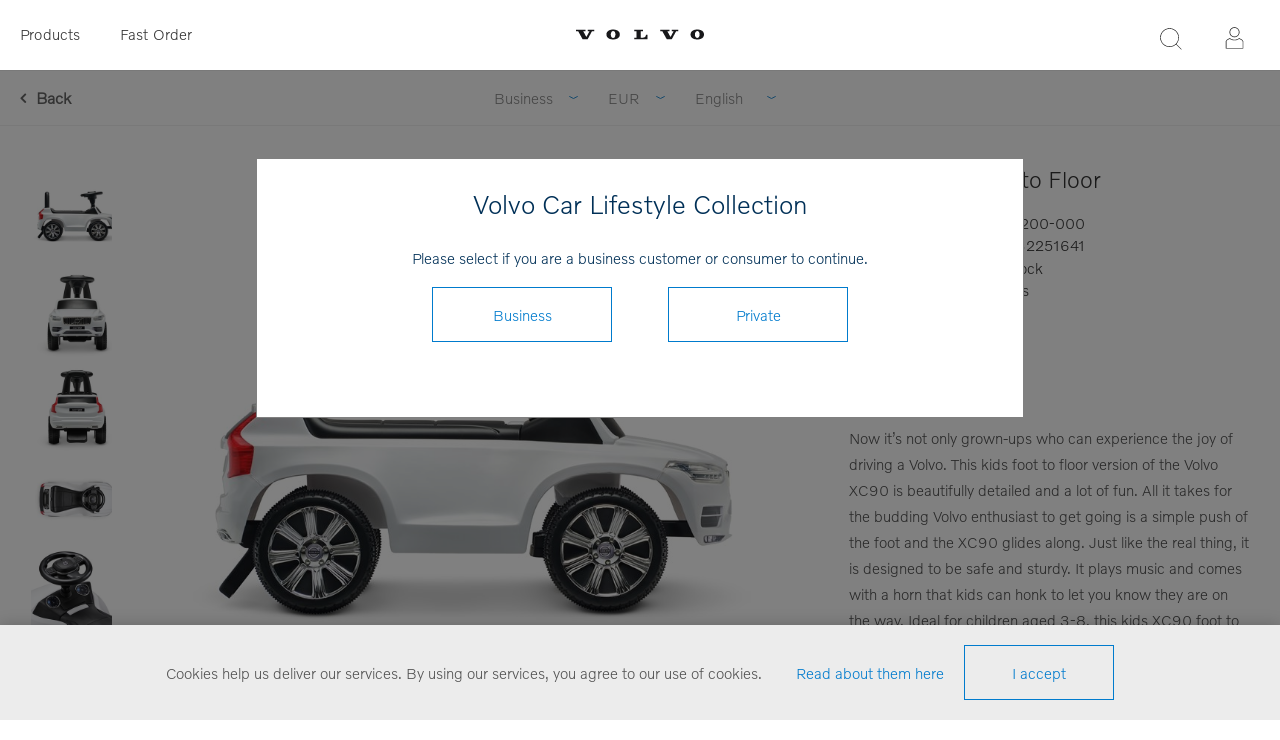

--- FILE ---
content_type: text/html; charset=utf-8
request_url: https://collection.volvocars.com/en/kids-xc90-foot-to-floor-white
body_size: 10057
content:
<!DOCTYPE html><html class=html-product-details-page><head><title>Volvo Car Lifestyle Collection - Kids XC90 Foot to Floor</title><meta charset=UTF-8><meta name=description content="Volvo Car Lifestyle Collection Shop"><meta name=keywords content=2310666,2310666-200-000><meta name=generator content=nopCommerce><meta name=viewport content="width=device-width, initial-scale=1"><link href="https://fonts.googleapis.com/css?family=Raleway:500" rel=stylesheet><link href="https://fonts.googleapis.com/css?family=Montserrat:400,700" rel=stylesheet><link href="https://fonts.googleapis.com/css?family=Oswald:400,300,700&amp;subset=latin,latin-ext" rel=stylesheet><script>(function(n,t,i,r,u){n[r]=n[r]||[];n[r].push({"gtm.start":(new Date).getTime(),event:"gtm.js"});var e=t.getElementsByTagName(i)[0],f=t.createElement(i),o=r!="dataLayer"?"&l="+r:"";f.async=!0;f.src="https://www.googletagmanager.com/gtm.js?id="+u+o+"&gtm_auth=FNn4AwkcBahxLhgixUOcfA&gtm_preview=env-1&gtm_cookies_win=x";e.parentNode.insertBefore(f,e)})(window,document,"script","dataLayer","GTM-WGJGRWG")</script><meta property=og:type content=product><meta property=og:title content="Kids XC90 Foot to Floor"><meta property=og:description content=""><meta property=og:image content=https://brandonwebstorage.azureedge.net/800/2310666-200.jpg><meta property=og:url content=https://collection.volvocars.com/en/kids-xc90-foot-to-floor-white><meta property=og:site_name content="Volvo Car Lifestyle Collection"><meta property=twitter:card content=summary><meta property=twitter:site content="Volvo Car Lifestyle Collection"><meta property=twitter:title content="Kids XC90 Foot to Floor"><meta property=twitter:description content=""><meta property=twitter:image content=https://brandonwebstorage.azureedge.net/800/2310666-200.jpg><meta property=twitter:url content=https://collection.volvocars.com/en/kids-xc90-foot-to-floor-white><script>function gtag(){dataLayer.push(arguments)}</script><script async src="https://www.googletagmanager.com/gtag/js?id=G-04XRGM00X8"></script><script>function gtag(){dataLayer.push(arguments)}window.dataLayer=window.dataLayer||[];gtag("js",new Date);gtag("config","G-04XRGM00X8")</script><link href=/Themes/_Brandon/Content/CSS/styles.css rel=stylesheet><link href=/Themes/_Brandon/Content/CSS/tables.css rel=stylesheet><link href=/Themes/_Brandon/Content/CSS/mobile-only.css rel=stylesheet><link href=/Themes/_Brandon/Content/CSS/480.css rel=stylesheet><link href=/Themes/_Brandon/Content/CSS/720.css rel=stylesheet><link href=/Themes/_Brandon/Content/CSS/1000.css rel=stylesheet><link href=/Themes/_Brandon/Content/CSS/1320.css rel=stylesheet><link href=/Themes/VCC/Content/CSS/styles.css rel=stylesheet><link href=/Themes/VCC/Content/CSS/tables.css rel=stylesheet><link href=/Themes/VCC/Content/CSS/mobile-only.css rel=stylesheet><link href=/Themes/VCC/Content/CSS/480.css rel=stylesheet><link href=/Themes/VCC/Content/CSS/720.css rel=stylesheet><link href=/Themes/VCC/Content/CSS/1000.css rel=stylesheet><link href=/Themes/VCC/Content/CSS/1320.css rel=stylesheet><link href=/Plugins/SevenSpikes.Core/Styles/perfect-scrollbar.min.css rel=stylesheet><link href=/Plugins/Widgets.Topics/Contents/jquery.toast.min.css rel=stylesheet><link href=/Themes/VCC/Content/CSS/easyzoom.css rel=stylesheet><link href=/Themes/VCC/Content/CSS/magnific-popup.css rel=stylesheet><link href=/Plugins/SevenSpikes.Nop.Plugins.MegaMenu/Themes/Element/Content/MegaMenu.css rel=stylesheet><link href=/Plugins/SevenSpikes.Nop.Plugins.InstantSearch/Themes/Element/Content/InstantSearch.css rel=stylesheet><link href=/Plugins/SevenSpikes.Nop.Plugins.ProductRibbons/Styles/Ribbons.common.css rel=stylesheet><link href=/Plugins/SevenSpikes.Nop.Plugins.ProductRibbons/Themes/Element/Content/Ribbons.css rel=stylesheet><link href=/Plugins/SevenSpikes.Nop.Plugins.QuickView/Themes/Element/Content/QuickView.css rel=stylesheet><link href=/lib/fineuploader/fine-uploader.min.css rel=stylesheet><script src=/lib/jquery/jquery-3.3.1.min.js></script><script src=/Themes/VCC/Content/scripts/easyzoom.js></script><script src=/Themes/VCC/Content/scripts/magnific-popup.min.js></script><link rel=canonical href=https://collection.volvocars.com/en/kids-xc90-foot-to-floor-white><link rel=apple-touch-icon sizes=180x180 href=/icons/icons_0/apple-touch-icon.png><link rel=icon type=image/png sizes=32x32 href=/icons/icons_0/favicon-32x32.png><link rel=icon type=image/png sizes=16x16 href=/icons/icons_0/favicon-16x16.png><link rel=manifest href=/icons/icons_0/site.webmanifest><link rel=mask-icon href=/icons/icons_0/safari-pinned-tab.svg color=#5bbad5><link rel="shortcut icon" href=/icons/icons_0/favicon.ico><meta name=msapplication-TileColor content=#ffffff><meta name=msapplication-config content=/icons/icons_0/browserconfig.xml><meta name=theme-color content=#ffffff><body class="notAndroid23 product-details-page-body earth-theme variant-1"><noscript><iframe src="https://www.googletagmanager.com/ns.html?id=GTM-WGJGRWG&amp;gtm_auth=FNn4AwkcBahxLhgixUOcfA&amp;gtm_preview=env-1&amp;gtm_cookies_win=x" height=0 width=0 style=display:none;visibility:hidden></iframe></noscript><div class=master-loading-overlay></div><div class=ajax-loading-block-window style=display:none></div><div id=dialog-notifications-success title=Notification style=display:none></div><div id=dialog-notifications-error title=Error style=display:none></div><div id=dialog-notifications-warning title=Warning style=display:none></div><div id=bar-notification class=bar-notification-container data-close=Close></div><!--[if lte IE 7]><div style=clear:both;height:59px;text-align:center;position:relative><a href=http://www.microsoft.com/windows/internet-explorer/default.aspx target=_blank> <img src=/Themes/VCC/Content/img/ie_warning.jpg height=42 width=820 alt="You are using an outdated browser. For a faster, safer browsing experience, upgrade for free today."> </a></div><![endif]--><div class=master-wrapper-page><div class=master-header-wrapper><div class=desktop-nav-wrapper><div class=header-menu><div class=close-menu><span>Close</span></div><ul class=mega-menu data-isrtlenabled=false data-enableclickfordropdown=false><li class=mobilehide><a href="/" title=Products><span> Products</span></a><li class="has-sublist desktophide mobilehide"><span class="with-subcategories single-item-categories labelfornextplusbutton">Products</span><div class=plus-button></div><div class=sublist-wrap><ul class=sublist><li class=back-button><span>Back</span><li><a class=lastLevelCategory href=/en/discover title=Discover><span>Discover</span></a><li><a class=lastLevelCategory href=/en/upcycled-collection title="Upcycled Collection"><span>Upcycled Collection</span></a><li><a class=lastLevelCategory href=/en/collaborations title=Collaborations><span>Collaborations</span></a><li><a class=lastLevelCategory href=/en/clothing-3 title=Clothing><span>Clothing</span></a><li><a class=lastLevelCategory href=/en/accessories-4 title=Accessories><span>Accessories</span></a><li><a class=lastLevelCategory href=/en/kids-3 title=Kids><span>Kids</span></a><li><a class=lastLevelCategory href=/en/outdoor title=Outdoor><span>Outdoor</span></a><li><a class=lastLevelCategory href=/en/travel-4 title=Bags><span>Bags</span></a><li><a class=lastLevelCategory href=/en/drinkware title=Drinkware><span>Drinkware</span></a><li><a class=lastLevelCategory href=/en/scale-models title="Scale models"><span>Scale models</span></a><li><a class=lastLevelCategory href=/en/office-2 title=Office><span>Office</span></a><li><a class=lastLevelCategory href=/en/all-products-3 title="All products"><span>All products</span></a><li><a class=lastLevelCategory href=/en/outlet title=OUTLET><span>OUTLET</span></a></ul></div><li class=mobilehide><a href=/fastorder title="Fast Order"><span> Fast Order</span></a><li class=desktophide><a href=/en/upcycled-collection title="Upcycled Collection"><span> Upcycled Collection</span></a><li class=desktophide><a href=/en/accessories-4><span>Accessories</span></a><li class=desktophide><a href=/en/clothing-3><span>Clothing</span></a><li class=desktophide><a href=/en/kids-3><span>Kids</span></a><li class=desktophide><a href=/en/travel-4 title=Bags><span> Bags</span></a><li class=desktophide><a href=/en/scale-models title="Scale models"><span> Scale models</span></a><li class=desktophide><a href=/en/office-2 title=Office><span> Office</span></a><li class=desktophide><a href=/en/all-products-3 title="All products"><span> All products</span></a></ul><div class=menu-title><span>Menu</span></div><ul class=mega-menu-responsive><li class=mobilehide><a href="/" title=Products><span> Products</span></a><li class="has-sublist desktophide mobilehide"><span class="with-subcategories single-item-categories labelfornextplusbutton">Products</span><div class=plus-button></div><div class=sublist-wrap><ul class=sublist><li class=back-button><span>Back</span><li><a class=lastLevelCategory href=/en/discover title=Discover><span>Discover</span></a><li><a class=lastLevelCategory href=/en/upcycled-collection title="Upcycled Collection"><span>Upcycled Collection</span></a><li><a class=lastLevelCategory href=/en/collaborations title=Collaborations><span>Collaborations</span></a><li><a class=lastLevelCategory href=/en/clothing-3 title=Clothing><span>Clothing</span></a><li><a class=lastLevelCategory href=/en/accessories-4 title=Accessories><span>Accessories</span></a><li><a class=lastLevelCategory href=/en/kids-3 title=Kids><span>Kids</span></a><li><a class=lastLevelCategory href=/en/outdoor title=Outdoor><span>Outdoor</span></a><li><a class=lastLevelCategory href=/en/travel-4 title=Bags><span>Bags</span></a><li><a class=lastLevelCategory href=/en/drinkware title=Drinkware><span>Drinkware</span></a><li><a class=lastLevelCategory href=/en/scale-models title="Scale models"><span>Scale models</span></a><li><a class=lastLevelCategory href=/en/office-2 title=Office><span>Office</span></a><li><a class=lastLevelCategory href=/en/all-products-3 title="All products"><span>All products</span></a><li><a class=lastLevelCategory href=/en/outlet title=OUTLET><span>OUTLET</span></a></ul></div><li class=mobilehide><a href=/fastorder title="Fast Order"><span> Fast Order</span></a><li class=desktophide><a href=/en/upcycled-collection title="Upcycled Collection"><span> Upcycled Collection</span></a><li class=desktophide><a href=/en/accessories-4><span>Accessories</span></a><li class=desktophide><a href=/en/clothing-3><span>Clothing</span></a><li class=desktophide><a href=/en/kids-3><span>Kids</span></a><li class=desktophide><a href=/en/travel-4 title=Bags><span> Bags</span></a><li class=desktophide><a href=/en/scale-models title="Scale models"><span> Scale models</span></a><li class=desktophide><a href=/en/office-2 title=Office><span> Office</span></a><li class=desktophide><a href=/en/all-products-3 title="All products"><span> All products</span></a></ul></div><div class=header><div class=header-logo><a href=/en class=logo> <img alt="Volvo Car Lifestyle Collection" src=/Themes/VCC/Content/img/volvo-wordmark-black.svg> </a></div><div class="search-box store-search-box"><form method=get id=small-search-box-form action=/en/search><input type=text class=search-box-text id=small-searchterms autocomplete=off name=q placeholder="Product search" aria-label=Search> <input type=hidden class=instantSearchResourceElement data-highlightfirstfoundelement=false data-minkeywordlength=3 data-defaultproductsortoption=15 data-instantsearchurl=/en/instantSearchFor data-searchpageurl=/en/search data-searchinproductdescriptions=false data-numberofvisibleproducts=5> <input type=submit class="button-1 search-box-button" value=Search></form><span class=close>&nbsp;</span></div><div class=header-options><div class=header-selectors-wrapper><div class=currency-selector><select id=customerCurrency name=customerCurrency onchange=setLocation(this.value) aria-label=Currency><option selected value="https://collection.volvocars.com/en/changecurrency/6?returnUrl=%2Fen%2Fkids-xc90-foot-to-floor-white">EUR<option value="https://collection.volvocars.com/en/changecurrency/12?returnUrl=%2Fen%2Fkids-xc90-foot-to-floor-white">GBP<option value="https://collection.volvocars.com/en/changecurrency/10?returnUrl=%2Fen%2Fkids-xc90-foot-to-floor-white">SEK<option value="https://collection.volvocars.com/en/changecurrency/1?returnUrl=%2Fen%2Fkids-xc90-foot-to-floor-white">USD</select></div><div class=language-selector><select id=customerlanguage name=customerlanguage onchange=setLocation(this.value) aria-label=Languages><option selected value="https://collection.volvocars.com/en/changelanguage/1?returnUrl=%2Fen%2Fkids-xc90-foot-to-floor-white">English<option value="https://collection.volvocars.com/en/changelanguage/2?returnUrl=%2Fen%2Fkids-xc90-foot-to-floor-white">Deutsch<option value="https://collection.volvocars.com/en/changelanguage/4?returnUrl=%2Fen%2Fkids-xc90-foot-to-floor-white">Fran&#xE7;ais<option value="https://collection.volvocars.com/en/changelanguage/3?returnUrl=%2Fen%2Fkids-xc90-foot-to-floor-white">Espa&#xF1;ol<option value="https://collection.volvocars.com/en/changelanguage/5?returnUrl=%2Fen%2Fkids-xc90-foot-to-floor-white">Italiano<option value="https://collection.volvocars.com/en/changelanguage/6?returnUrl=%2Fen%2Fkids-xc90-foot-to-floor-white">Svenska</select></div></div><div class=header-links-wrapper><div class=header-links><ul><li id=registerlink><a href=/en/register class=ico-register>Register</a><li id=loginlink><a href=/en/login class=ico-login>Log in</a></ul></div></div></div></div><div class=responsive-nav-wrapper-parent><div class=responsive-nav-wrapper><div class=menu-title><span>Menu</span></div><div class=search-wrap><span>Search</span></div><div class=filters-button><span>Filters</span></div><div class=personal-button id=header-links-opener><span>Personal menu</span></div></div></div></div><div class=submenu><div class=submenu-wrapper><div class=customer-role-selector><div class=select-wrap><select id=customerRole name=customerRole onchange=setLocation(this.value) aria-label="Customer role selector"><option value="/WidgetsCustomerRoleModal/SetCustomerRole/?customerroleid=19&amp;referrerurl=/en/kids-xc90-foot-to-floor-white">Private<option selected value="/WidgetsCustomerRoleModal/SetCustomerRole/?customerroleid=26&amp;referrerurl=/en/kids-xc90-foot-to-floor-white">Business</select> <span class=select-box><span class=select-inner></span></span></div></div><div class=currency-selector><select id=customerCurrency name=customerCurrency onchange=setLocation(this.value) aria-label=Currency><option selected value="https://collection.volvocars.com/en/changecurrency/6?returnUrl=%2Fen%2Fkids-xc90-foot-to-floor-white">EUR<option value="https://collection.volvocars.com/en/changecurrency/12?returnUrl=%2Fen%2Fkids-xc90-foot-to-floor-white">GBP<option value="https://collection.volvocars.com/en/changecurrency/10?returnUrl=%2Fen%2Fkids-xc90-foot-to-floor-white">SEK<option value="https://collection.volvocars.com/en/changecurrency/1?returnUrl=%2Fen%2Fkids-xc90-foot-to-floor-white">USD</select></div><div class=language-selector><select id=customerlanguage name=customerlanguage onchange=setLocation(this.value) aria-label=Languages><option selected value="https://collection.volvocars.com/en/changelanguage/1?returnUrl=%2Fen%2Fkids-xc90-foot-to-floor-white">English<option value="https://collection.volvocars.com/en/changelanguage/2?returnUrl=%2Fen%2Fkids-xc90-foot-to-floor-white">Deutsch<option value="https://collection.volvocars.com/en/changelanguage/4?returnUrl=%2Fen%2Fkids-xc90-foot-to-floor-white">Fran&#xE7;ais<option value="https://collection.volvocars.com/en/changelanguage/3?returnUrl=%2Fen%2Fkids-xc90-foot-to-floor-white">Espa&#xF1;ol<option value="https://collection.volvocars.com/en/changelanguage/5?returnUrl=%2Fen%2Fkids-xc90-foot-to-floor-white">Italiano<option value="https://collection.volvocars.com/en/changelanguage/6?returnUrl=%2Fen%2Fkids-xc90-foot-to-floor-white">Svenska</select></div></div></div></div><div class=overlayOffCanvas></div><div class=master-wrapper-content><div id=product-ribbon-info data-productid=2127 data-productboxselector=".product-item, .item-holder" data-productboxpicturecontainerselector=".picture, .item-picture" data-productpagepicturesparentcontainerselector=.product-essential data-productpagebugpicturecontainerselector=.picture data-retrieveproductribbonsurl=/en/RetrieveProductRibbons></div><div class=quickViewData data-productselector=.product-item data-productselectorchild=.buttons data-retrievequickviewurl=/en/quickviewdata data-quickviewbuttontext="Quick view" data-quickviewbuttontitle="Quick view" data-isquickviewpopupdraggable=False data-enablequickviewpopupoverlay=True data-accordionpanelsheightstyle=content data-getquickviewbuttonroute=/en/getquickviewbutton></div><div class=breadcrumb><ul itemscope itemtype=http://schema.org/BreadcrumbList><li><span> <a href=/en> <span>Home</span> </a> </span> <span class=delimiter>/</span><li itemprop=itemListElement itemscope itemtype=http://schema.org/ListItem><a href=/en/all-products-3 itemprop=item> <span itemprop=name>All products</span> </a> <span class=delimiter>/</span><meta itemprop=position content=1><li itemprop=itemListElement itemscope itemtype=http://schema.org/ListItem><strong class=current-item itemprop=name>Kids XC90 Foot to Floor</strong> <span itemprop=item itemscope itemtype=http://schema.org/Thing id=/en/kids-xc90-foot-to-floor-white> </span><meta itemprop=position content=2></ul></div><div class=master-column-wrapper><div class=center-1><div id=backlink><a href=javascript:history.back() title="Previous page" class=previouspagelink>Back</a></div><div class="page product-details-page"><div class=page-body><form method=post id=product-details-form action=/en/kids-xc90-foot-to-floor-white><div itemscope itemtype=http://schema.org/Product data-productid=2127><div class=product-essential><div class="page-title product-name"><h1 itemprop=name>Kids XC90 Foot to Floor</h1></div><div class=gallery><div class=gallerycontent><div class=maincontent><div class=picture><a href=#galleryimages> <img alt="Kids XC90 Foot to Floor" src=https://brandonwebstorage.azureedge.net/800/2310666-200.jpg title="Kids XC90 Foot to Floor" itemprop=image id=main-product-img-2127> </a></div><div class=gallerybutton-wrapper><a href=#galleryimages class=gallerybutton>View gallery</a></div></div><ul class=picture-thumbs><li class=picture-thumb><a class=thumb-item href="javascript:void 0"> <img src=https://brandonwebstorage.azureedge.net/250/2310666-200.jpg alt="Kids XC90 Foot to Floor" title="Kids XC90 Foot to Floor" data-defaultsize=https://brandonwebstorage.azureedge.net/800/2310666-200.jpg data-fullsize=https://brandonwebstorage.azureedge.net/1800/2310666-200.jpg> </a><li class=picture-thumb><a class=thumb-item href="javascript:void 0"> <img src=https://brandonwebstorage.azureedge.net/250/2310666-200_2.jpg alt="Kids XC90 Foot to Floor" title="Kids XC90 Foot to Floor" data-defaultsize=https://brandonwebstorage.azureedge.net/800/2310666-200_2.jpg data-fullsize=https://brandonwebstorage.azureedge.net/1800/2310666-200_2.jpg> </a><li class=picture-thumb><a class=thumb-item href="javascript:void 0"> <img src=https://brandonwebstorage.azureedge.net/250/2310666-200_3.jpg alt="Kids XC90 Foot to Floor" title="Kids XC90 Foot to Floor" data-defaultsize=https://brandonwebstorage.azureedge.net/800/2310666-200_3.jpg data-fullsize=https://brandonwebstorage.azureedge.net/1800/2310666-200_3.jpg> </a><li class=picture-thumb><a class=thumb-item href="javascript:void 0"> <img src=https://brandonwebstorage.azureedge.net/250/2310666-200_4.jpg alt="Kids XC90 Foot to Floor" title="Kids XC90 Foot to Floor" data-defaultsize=https://brandonwebstorage.azureedge.net/800/2310666-200_4.jpg data-fullsize=https://brandonwebstorage.azureedge.net/1800/2310666-200_4.jpg> </a><li class=picture-thumb><a class=thumb-item href="javascript:void 0"> <img src=https://brandonwebstorage.azureedge.net/250/2310666-200_5.jpg alt="Kids XC90 Foot to Floor" title="Kids XC90 Foot to Floor" data-defaultsize=https://brandonwebstorage.azureedge.net/800/2310666-200_5.jpg data-fullsize=https://brandonwebstorage.azureedge.net/1800/2310666-200_5.jpg> </a></ul><div id=galleryimages class=mfp-hide><div class="image-gallery-image easyzoom"><a href=https://brandonwebstorage.azureedge.net/1800/2310666-200.jpg> <img src=https://brandonwebstorage.azureedge.net/1800/2310666-200.jpg alt="Kids XC90 Foot to Floor" title="Kids XC90 Foot to Floor"> </a></div><div class="image-gallery-image easyzoom"><a href=https://brandonwebstorage.azureedge.net/1800/2310666-200_2.jpg> <img src=https://brandonwebstorage.azureedge.net/1800/2310666-200_2.jpg alt="Kids XC90 Foot to Floor" title="Kids XC90 Foot to Floor"> </a></div><div class="image-gallery-image easyzoom"><a href=https://brandonwebstorage.azureedge.net/1800/2310666-200_3.jpg> <img src=https://brandonwebstorage.azureedge.net/1800/2310666-200_3.jpg alt="Kids XC90 Foot to Floor" title="Kids XC90 Foot to Floor"> </a></div><div class="image-gallery-image easyzoom"><a href=https://brandonwebstorage.azureedge.net/1800/2310666-200_4.jpg> <img src=https://brandonwebstorage.azureedge.net/1800/2310666-200_4.jpg alt="Kids XC90 Foot to Floor" title="Kids XC90 Foot to Floor"> </a></div><div class="image-gallery-image easyzoom"><a href=https://brandonwebstorage.azureedge.net/1800/2310666-200_5.jpg> <img src=https://brandonwebstorage.azureedge.net/1800/2310666-200_5.jpg alt="Kids XC90 Foot to Floor" title="Kids XC90 Foot to Floor"> </a></div></div></div></div><div class=overview><div class=product-variant-list><div class=product-variant-line data-productid=8570><div class=variant-overview style=width:100%><div class=variant-name>Kids XC90 Foot to Floor</div><div class=additional-details><div class=sku><span class=label>Item number:</span> <span class=value itemprop=sku id=sku-8570>2310666-200-000</span></div><div class=product-external-identifier><span class=label>Volvo Parts System no: </span> <span class=value id=exid-8570>32251641</span></div></div><div class=availability><div class=stock><span class=label>Availability:</span> <span class=value id=stock-availability-value-8570>140 pcs in stock</span></div></div><div class=packQty><span class=label>Number in package: </span> <span class=value>1 pcs</span></div></div></div><div class=full-description itemprop=description><p>Now it’s not only grown-ups who can experience the joy of driving a Volvo. This kids foot to floor version of the Volvo XC90 is beautifully detailed and a lot of fun. All it takes for the budding Volvo enthusiast to get going is a simple push of the foot and the XC90 glides along. Just like the real thing, it is designed to be safe and sturdy. It plays music and comes with a horn that kids can honk to let you know they are on the way. Ideal for children aged 3-8, this kids XC90 foot to floor is made from durable polypropylene and iron and comes packaged in a recyclable cardboard box. The horn and music are powered by two AA batteries placed in the steering wheel. Batteries are not included.<p><p>Recommended for children aged 3-8 years and weight up to 23 kg<p>Dimensions: 63 x 29 x 39 cm<p>Colour: Available in white or black</div><div class=variant-selection-box><select onchange=GetChosenVariant(this.value)><option value=8570>One size</select></div><div class=product-variant-line data-productid=8570><div class=variant-overview style=width:100%><div class=buttons-wrapper></div></div></div></div><div class=overview-buttons></div></div></div><div class="also-purchased-products-grid product-grid"><div class=title><strong>Bought together with</strong></div><div class=item-grid><div class=item-box><div class=product-item data-productid=1820><div class=picture><a href=/en/xc90-toy-car-138-3 title="Toy Car XC90 1:38"> <img src="[data-uri]" data-lazyloadsrc=https://brandonwebstorage.azureedge.net/800/2310272-150.jpg alt="Toy Car XC90 1:38" title="Toy Car XC90 1:38" data-second-image=""> </a><div class="buttons desktop"></div></div><div class=details><h2 class=product-title><a href=/en/xc90-toy-car-138-3>Toy Car XC90 1:38</a></h2><div class=sku>2310272</div><div class=description></div><div class=add-info><div class=prices><span class="price actual-price"></span></div><div class="buttons mobile"></div></div></div></div></div><div class=item-box><div class=product-item data-productid=2090><div class=picture><a href=/en/cap-3 title=Cap> <img src="[data-uri]" data-lazyloadsrc=https://brandonwebstorage.azureedge.net/800/2310586-150.jpg alt=Cap title=Cap data-second-image=""> </a><div class="buttons desktop"></div></div><div class=details><h2 class=product-title><a href=/en/cap-3>Cap</a></h2><div class=sku>2310586</div><div class=description></div><div class=add-info><div class=prices><span class="price actual-price"></span></div><div class="buttons mobile"></div></div></div></div></div><div class=item-box><div class=product-item data-productid=2117><div class=picture><a href=/en/mens-organic-t-shirt-2 title="Mens Organic T-shirt"> <img src="[data-uri]" data-lazyloadsrc=https://brandonwebstorage.azureedge.net/800/2310636-150.jpg alt="Mens Organic T-shirt" title="Mens Organic T-shirt" data-second-image=""> </a><div class="buttons desktop"></div></div><div class=details><h2 class=product-title><a href=/en/mens-organic-t-shirt-2>Mens Organic T-shirt</a></h2><div class=sku>2310636</div><div class=description></div><div class=add-info><div class=prices><span class="price actual-price"></span></div><div class="buttons mobile"></div></div></div></div></div><div class=item-box><div class=product-item data-productid=1819><div class=picture><a href=/en/xc90-toy-car-138-2 title="Toy Car XC90 1:38"> <img src="[data-uri]" data-lazyloadsrc=https://brandonwebstorage.azureedge.net/800/2310271-200.jpg alt="Toy Car XC90 1:38" title="Toy Car XC90 1:38" data-second-image=""> </a><div class="buttons desktop"></div></div><div class=details><h2 class=product-title><a href=/en/xc90-toy-car-138-2>Toy Car XC90 1:38</a></h2><div class=sku>2310271</div><div class=description></div><div class=add-info><div class=prices><span class="price actual-price"></span></div><div class="buttons mobile"></div></div></div></div></div></div></div></div><input name=__RequestVerificationToken type=hidden value=CfDJ8BOWf_9LghhBvp0dfXhWyWd0A9KIY4OSAd-9lulf1U_vRUPdfx5UhdsbkoRwrXqiGExw6R1RbhJo60sq6uq_8ToQ4QAVpOMXOMNC7CORWnecPZTRrCFa0SLl5Xnt_wne7JdGG6fexR1yW_j7GnGv5gU></form></div><script>function GetChosenVariant(n){$(".overview .product-variant-line").css("display","none");$(".overview .variant-specs-tbody").css("display","none");$(".variant-selection-box option").length==1&&$(".variant-selection-box").hide();$(".overview").find("[data-productid='"+n+"']").css("display","block")}$(document).ready(function(){GetChosenVariant($(".variant-selection-box option:first").val())})</script></div></div></div></div><div class=footer-wrapper><div class=footer><div class=footer-upper></div><div class=footer-middle><div class="center cut-corner"><div class="footer-block footer-block-left"><div class=topic-block><div class=topic-block-title><h2>Need Help?</h2></div></div><ul class=list><li><a href=/en/shippinginfo>Shipping Information</a><li><a href=/en/exchange-claim>Return &amp; Claim Policy</a><li><a href=/en/conditions-of-use>Conditions of use</a></ul></div><div class="footer-block footer-block-middle"><div class=topic-block><div class=topic-block-title><h2>Stay updated!</h2></div></div><div><p style=line-height:26px>Would you like to receive news and offers of Lifestyle Collection? Fill in your email address to get our newsletters.</p><br><div class=input-wrapper><input id=newsletter-email-front name=NewsletterEmail style=width:100% placeholder="Enter your email address" type=text> <span class=field-validation-valid data-valmsg-for=NewsletterEmail data-valmsg-replace=true></span></div><br> <button type=submit id=newsletter-subscribe-button-front style="padding:0 35px;font-size:15px;height:40px" class="button-2 btn btn-primary"> Subscribe </button> <span id=subscribe-loading-progress-front style=display:none class=please-wait>Wait...</span></div><br><div id=newsletter-result-block-front></div><script>$(document).ready(function(){$("#newsletter-subscribe-button-front").click(function(){var t=$("#newsletter-email-front").val(),n=$("#subscribe-loading-progress-front");return n.show(),$.ajax({cache:!1,type:"POST",url:"/en/subscribenewsletter",data:{email:t,subscribe:!0},success:function(t){n.hide();$("#newsletter-result-block-front").html(t.Result);t.Success?($("#newsletter-subscribe-block-front").hide(),$("#newsletter-result-block-front").show()):$("#newsletter-result-block-front").fadeIn("slow").delay(2e3).fadeOut("slow")},error:function(){alert("Failed to subscribe.");n.hide()}}),!1})})</script></div><div class="footer-block footer-block-right"><div class=topic-block><div class=topic-block-title><h2>Contact</h2></div><div class=topic-block-body><div class=topic-block-body><p>Can't find what you are looking for?<br>Do you need a special product?<br>Please contact us and we will find what you need!</p><br><p><img src=/Themes/VCC/Content/img/Icons/logo-footer.png alt="" width=82 height=19><p><strong>E-mail:</strong> <a href=mailto:info.volvocars@brandoncompany.com>info.volvocars@brandoncompany.com</a><p><strong>Gothenburg:</strong> +46 31 764 47 40<p><p><strong>Other questions about car accessories and Volvo Cars:</strong><p><span lang=SV><a href=mailto:international@volvocars.com>international@volvocars.com</a></span><p><p style="margin:11px 0 14px 0"><p><p>For US enquiries, <a href="https://volvocollection.overtureshops.com/" target=_blank>Please visit</a>.</div></div></div></div></div></div><div class=footer-lower><p class="footer-text footer-powered-by">Powered by <a href="http://www.nopcommerce.com/">nopCommerce</a><p class="footer-text footer-designed-by">Designed by Brandon AB<p class="footer-text footer-disclaimer">Copyright &copy; 2026 Volvo Car Lifestyle Collection. All rights reserved.</div><div class=wrapper-modal></div><div class=modal-inner><h1>Volvo Car Lifestyle Collection</h1><span>Please select if you are a business customer or consumer to continue.</span><form method=post action=/WidgetsCustomerRoleModal/SetCustomerRole><input type=hidden name=CustomerRoleId id=CustomerRoleId value=EMPTY> <input type=hidden id=referrerurl name=referrerurl value=https://collection.volvocars.com/en/kids-xc90-foot-to-floor-white> <input type=submit name=Business value=Business class=button-1 onclick="$(&#34;#CustomerRoleId&#34;).val(&#34;26&#34;)"> <input type=submit name=Private value=Private class=button-1 onclick="$(&#34;#CustomerRoleId&#34;).val(&#34;19&#34;)"></form></div><div class=topic-block><div class=topic_Footer_footer><div id=footer-terms-and-social-media><ul class=contact-and-terms><li class=footer-list-item><a href=/en/Contactus-2>Contact Us</a><li class=footer-list-item><a href=/t/ConditionsOfUse>Conditions of use</a><li class=footer-list-item><a href=https://brandonwebstorage.azureedge.net/misc/Brandon_Privacy_Policy_EN.pdf target=_blank>Privacy Policy</a><li class=footer-list-item><a href="http://www.volvocars.com/" target=_blank>Global Home</a><li class=footer-list-item><a href=/t/Cookieinfotext>Cookies</a></ul><div class=social-media><a class=icon-facebook href=https://www.facebook.com/Volvo target=_blank rel=publisher> </a> <a class=icon-youtube href=https://www.youtube.com/user/VolvoCarsNews target=_blank rel=publisher> </a> <a class=icon-twitter href=https://twitter.com/volvocars target=_blank rel=publisher> </a> <a class=icon-instagram href=http://instagram.com/volvocars target=_blank rel=publisher> </a></div><div class=international-link><a href=https://www.volvocars.com target=_blank><em id=international-link> </em>International</a></div><div class=footer-copyright><span class=footer-copyright>Powered by <a href="https://www.nopcommerce.com/">nopCommerce</a> | Copyright © 2025 Volvo Car Lifestyle Collection. All rights reserved.</span></div></div></div></div></div></div></div><div id=eu-cookie-bar-notification class=eu-cookie-bar-notification><div class=content><div class=text><span>Cookies help us deliver our services. By using our services, you agree to our use of cookies.</span> <a class=learn-more><a href=/en/cookieinfotext title="read about our cookies">Read about them here</a></a></div><div class=buttons><button type=button class="ok-button button-1" id=eu-cookie-ok>I accept</button></div></div></div><script src=/Plugins/Widgets.Topics/Scripts/jquery.toast.min.js></script><script src=/lib/jquery-validate/jquery.validate-v1.17.0/jquery.validate.min.js></script><script src=/lib/jquery-validate/jquery.validate.unobtrusive-v3.2.10/jquery.validate.unobtrusive.min.js></script><script src=/lib/jquery-ui/jquery-ui-1.12.1.custom/jquery-ui.min.js></script><script src=/lib/jquery-migrate/jquery-migrate-3.0.1.min.js></script><script src=/js/public.common.js></script><script src=/js/public.ajaxcart.js></script><script src=/js/public.countryselect.js></script><script src=/Plugins/SevenSpikes.Core/Scripts/lib/kendo/2019.2.619/kendo.core.min.js></script><script src=/lib/kendo/2014.1.318/kendo.userevents.min.js></script><script src=/lib/kendo/2014.1.318/kendo.draganddrop.min.js></script><script src=/lib/kendo/2014.1.318/kendo.window.min.js></script><script src=/Plugins/SevenSpikes.Nop.Plugins.InstantSearch/Scripts/InstantSearch.min.js></script><script src=/lib/kendo/2014.1.318/kendo.data.min.js></script><script src=/lib/kendo/2014.1.318/kendo.popup.min.js></script><script src=/lib/kendo/2014.1.318/kendo.list.min.js></script><script src=/lib/kendo/2014.1.318/kendo.autocomplete.min.js></script><script src=/Plugins/SevenSpikes.Core/Scripts/perfect-scrollbar.min.js></script><script src=/Plugins/SevenSpikes.Core/Scripts/sevenspikes.core.min.js></script><script src=/Plugins/SevenSpikes.Nop.Plugins.MegaMenu/Scripts/MegaMenu.min.js></script><script src=/Plugins/SevenSpikes.Core/Scripts/jquery.json-2.4.min.js></script><script src=/Plugins/SevenSpikes.Nop.Plugins.ProductRibbons/Scripts/ProductRibbons.min.js></script><script src=/lib/fineuploader/jquery.fine-uploader.min.js></script><script src=/Plugins/SevenSpikes.Nop.Plugins.QuickView/Scripts/QuickView.min.js></script><script src=/Plugins/SevenSpikes.Core/Scripts/cloudzoom.core.min.js></script><script src=/Plugins/SevenSpikes.Core/Scripts/footable.min.js></script><script src=/Plugins/SevenSpikes.Core/Scripts/sevenspikes.theme.ex.min.js></script><script src=/Themes/VCC/Content/scripts/element.js></script><script>$(document).ready(function(){$(".gallerybutton").click(function(){var n=[];$($(this).attr("href")).find(".image-gallery-image").each(function(){n.push({src:$(this)})});$.magnificPopup.open({items:n,gallery:{enabled:!0},callbacks:{open:function(){$(".mfp-arrow-left").appendTo(".image-gallery-image");$(".mfp-arrow-right").appendTo(".image-gallery-image")}}})})});var $easyzoom=$(".easyzoom").easyZoom();$(".thumb-item img").on("click",function(){$("#main-product-img-2127").attr("src",$(this).attr("data-defaultsize"));$("#main-product-img-2127").attr("title",$(this).attr("title"));$("#main-product-img-2127").attr("alt",$(this).attr("alt"));$("#main-product-img-lightbox-anchor-2127").attr("href",$(this).attr("data-fullsize"));$("#main-product-img-lightbox-anchor-2127").attr("title",$(this).attr("title"))})</script><script id=instantSearchItemTemplate type=text/x-kendo-template>
    <div class="instant-search-item" data-url="${ data.CustomProperties.Url }">
        <a href="${ data.CustomProperties.Url }">
            <div class="img-block">
                <img src="${ data.DefaultPictureModel.ImageUrl }" alt="${ data.Name }" title="${ data.Name }" style="border: none">
            </div>
            <div class="detail">
                <div class="title">${ data.Name }</div>
                <div class="price"># var price = ""; if (data.ProductPrice.Price) { price = data.ProductPrice.Price } # #= price #</div>           
            </div>
        </a>
    </div>
</script><script>$("#small-search-box-form").on("submit",function(n){$("#small-searchterms").val()==""&&(alert("Please enter some search keyword"),$("#small-searchterms").focus(),n.preventDefault())})</script><script>AjaxCart.init(!1,".shopping-cart-link .cart-qty",".wishlist-qty","#flyout-cart")</script><script>$(document).ready(function(){$("#eu-cookie-bar-notification").show();$("#eu-cookie-ok").click(function(){$.ajax({cache:!1,type:"POST",url:"/eucookielawaccept",dataType:"json",success:function(){$("#eu-cookie-bar-notification").hide()},failure:function(){alert("Cannot store value")}})})})</script><div class=scroll-back-button id=goToTop><span></span></div>

--- FILE ---
content_type: text/html; charset=utf-8
request_url: https://collection.volvocars.com/en/RetrieveProductRibbons
body_size: 307
content:

            <a href="/en/cap-3" class="ribbon-position top-left" data-productribbonid="3" data-productid="2090">
                <div class="product-ribbon better-choice">
                    
        <img id="ribbon-picture-3-2090-111" src="https://brandonwebstorage.azureedge.net/nopcore/0085197_betterchoice_small.png"/>


                </div>
            </a>
            <a href="/en/mens-organic-t-shirt-2" class="ribbon-position top-left" data-productribbonid="3" data-productid="2117">
                <div class="product-ribbon better-choice">
                    
        <img id="ribbon-picture-3-2117-111" src="https://brandonwebstorage.azureedge.net/nopcore/0085197_betterchoice_small.png"/>


                </div>
            </a>


--- FILE ---
content_type: text/css
request_url: https://collection.volvocars.com/Themes/VCC/Content/CSS/tables.css
body_size: 63
content:
@font-face {
  font-family: 'Regular';
  src: url("../font/Novum/Volvo Novum-Light.woff2") format("truetype");
}
@font-face {
  font-family: 'Bold';
  src: url("../font/Novum/Volvo Novum-Bold.woff2") format("truetype");
  /*font-weight: 700;*/
}
@font-face {
  font-family: 'Thin';
  src: url("../font/Novum/Volvo Novum-Light.woff2") format("truetype");
}
@font-face {
  font-family: "FontAwesome";
  src: url('/lib/fontAwesome/fonts/FontAwesome.otf') format('opentype');
}
/* FOOTABLE CUSTOM CSS */

.footable-first-column {
  text-align: left;
}
td.footable-first-column {
  position: relative;
  background: transparent !important;
}
.air-theme .footable-first-column .item-count {
  font-size: 11px !important;
}
.air-theme .footable.breakpoint > tbody > tr > td > span.footable-toggle {
  margin: -1px 0 0 -10px;
}
.earth-theme .footable-first-column .item-count {
  font-size: 13px !important;
}
.earth-theme .footable.breakpoint > tbody > tr > td > span.footable-toggle {
  margin: 2px 0 0 -10px;
}
.footable.breakpoint > tbody > tr > td > span.footable-toggle {
  position: absolute;
  left: 50%;
  width: 20px;
  height: 20px;
  border-radius: 0%;
  overflow: hidden;
  background: #bbbbbb url('/Themes/_Brandon/Content/img/table-sprite.png') no-repeat;
}
.footable-toggle {
  background-position: 0 center !important;
}
.footable-toggle:before {
  display: none !important;
}
.footable-detail-show .footable-toggle {
  background-position: -20px center !important;
}
.footable-row-detail {
  text-align: left;
}
.footable-row-detail-cell {
  border-width: 1px 0 !important;
  border-style: solid !important;
  border-color: #eeeeee !important;
  text-align: left !important;
}
.footable-row-detail-row {
  margin: 0 0 10px;
  display: table-row;
}
.footable-row-detail-name {
  display: table-cell;
  padding: 10px;
}
.footable-row-detail-value {
  display: table-cell;
  padding: 10px;
}


--- FILE ---
content_type: application/javascript
request_url: https://collection.volvocars.com/Themes/VCC/Content/scripts/element.js
body_size: 5779
content:
(function ($, ssCore, ssEx) {

    window.themeSettings = {
        themeBreakpoint: 1024,
        isAccordionMenu: false
    }

    // Switch device master class name between desktop and mobile devices

    function recognizeMobileDevices() {
        if (ssCore.isMobileDevice) {
            $('body').addClass('mobile-device');
        }
        else {
            $('body').addClass('desktop-device');
        }
    }

    /* Sets the top offset of header links and selectors, search dropdown, and flyout cart.
       Should be invoked on load, on scroll, and on resize. */

    function setHeaderNavigationDropdownsPosition() {
        var responsiveNavWrapper = $('.responsive-nav-wrapper');
        var desktopNavWrapper = $('.desktop-nav-wrapper');

        //var topOffsetMobile = responsiveNavWrapper.offset().top - $(window).scrollTop(); // ORIGINAL CODE
        var topOffsetMobile = $('.admin-header-links').outerHeight() + $('.master-header-wrapper').outerHeight();
        if (responsiveNavWrapper.hasClass('stick')) {
            topOffsetMobile = responsiveNavWrapper.outerHeight();
        }

        var headerStoreTheme = $('.header-storetheme').outerHeight();
        topOffsetMobile = topOffsetMobile + headerStoreTheme;

        var topOffsetDesktop = desktopNavWrapper.offset().top - $(window).scrollTop();

        if (ssCore.getViewPort().width <= window.themeSettings.themeBreakpoint) {
            //$('.store-search-box, .header-options').css('top', topOffsetMobile + responsiveNavWrapper.outerHeight()); // ORIGINAL CODE
            $('.store-search-box, .header-options').css('top', topOffsetMobile);
        }
        else {
            $('.store-search-box').css('top', topOffsetDesktop + desktopNavWrapper.outerHeight());
        }
    }

    // recalculate the top offset depending on whether the navigation has sticked or not
    $(document).on("navigationHasSticked", function () {
        setHeaderNavigationDropdownsPosition(false);
    });

    function handleHeaderNavigationDropdownsPosition() {
        $('.search-wrap').on('click', function () {
            setHeaderNavigationDropdownsPosition();
        });
        $('.personal-button').on('click', function () {
            setHeaderNavigationDropdownsPosition();
        });
        $(window).on('resize', setHeaderNavigationDropdownsPosition);
    }

    /* Handles the toggle states (open/close) of header links and selectors, search dropdown, and flyout cart +
       their interactions with the mobile menu and the screen overlay element, and with the page scroll. */

    function handleHeaderNavigationDropdownsToggle() {
        var menuButton = $('.menu-title');
        var searchButton = $('.search-wrap');
        var accountButton = $('.personal-button');
        var cartButton = $('.shopping-cart-link');

        var menuDropdown = $('.header-menu');
        var searchDropdown = $('.store-search-box');
        var optionsDropdown = $('.header-options');
        var overlay = $('.overlayOffCanvas');

        menuButton.on('click', function () {
            overlay.css('z-index', 1060);
            searchDropdown.removeClass('active');
            optionsDropdown.removeClass('active');
            $('.flyout-cart').removeClass('active');
/*            $(".with-subcategories.single-item-categories.labelfornextplusbutton").click();*/
        });

        searchButton.on('click', function () {
            overlay.css('z-index', 998);
            searchDropdown.toggleClass('active');
            if (!searchDropdown.hasClass('active')) {
                overlay.removeClass('show').fadeOut();
                $('html, body').removeClass('scrollYRemove');
            } else {
                $('#small-searchterms').click();
                $('#small-searchterms').focus();
            }
            optionsDropdown.removeClass('active');
            $('.flyout-cart').removeClass('active');
            menuDropdown.removeClass('open');
        });

        accountButton.on('click', function () {
            overlay.css('z-index', 998);
            optionsDropdown.toggleClass('active');
            if (!optionsDropdown.hasClass('active')) {
                overlay.removeClass('show').fadeOut();
                $('html, body').removeClass('scrollYRemove');
            }
            searchDropdown.removeClass('active');
            $('.flyout-cart').removeClass('active');
            menuDropdown.removeClass('open');
        });

        cartButton.on('click', function () {
            $('.flyout-cart').toggleClass('active');
            if (ssCore.getViewPort().width > window.themeSettings.themeBreakpoint) {
                overlay.addClass('show').fadeIn();
                $('html, body').addClass('scrollYRemove');
                if (!$('.flyout-cart').hasClass('active')) {
                    overlay.removeClass('show').fadeOut();
                    $('html, body').removeClass('scrollYRemove');
                }
                searchDropdown.removeClass('active');
                optionsDropdown.removeClass('active');
                menuDropdown.removeClass('open');
            }
        });

        overlay.on('click', function () {
            searchDropdown.removeClass('active');
            optionsDropdown.removeClass('active');
            $('.flyout-cart').removeClass('active');
        });

        $('.store-search-box .close').on('click', function () {
            searchDropdown.removeClass('active');
            overlay.removeClass('show').fadeOut();
            $('html, body').removeClass('scrollYRemove');
        });

        $(document).on('themeBreakpointPassed7Spikes', function (e) {
            /* close any open elements and reset overlay and page scroll on themeBreakpoint pass */
            searchDropdown.removeClass('active');
            optionsDropdown.removeClass('active');
            $('.flyout-cart').removeClass('active');
            menuDropdown.removeClass('open');
            overlay.removeClass('show').fadeOut();
            $('html, body').removeClass('scrollYRemove');
        });
    }

    /* Reverses the default z-index order of top level menu items to prevent the overlapping bug when hovering on desktop resolutions.
       On mobile resolutions the z-index is released (auto). */

    $(document).on('themeBreakpointPassed7Spikes', function (e) {
        if (!e.isMobileResolution) {
            $($('.header-menu > ul > li').get().reverse()).css('z-index', function (index) {
                return index + 1;
            });
        }
        else {
            $('.header-menu > ul > li').css('z-index', 'auto');
        }
    });

    // Handles the shoping cart link behavior. Should be a link on mobile resolutions and a toggle button on desktop resolutions.

    function handleHeaderShoppingCartLink() {
        $('.shopping-cart-link a').on('click', function (event) {
            if (ssCore.getViewPort().width > window.themeSettings.themeBreakpoint) {
                event.preventDefault();
            }
            else {
                location.href = $(this).attr('href');
            }
        });
    }

    // Implements Flyout Cart scrolling, it's triggered when too many items are added to the cart

    function handleFlyoutCartScrolling() {

        var windowHeight = ssCore.getViewPort().height;
        var miniShoppingCart = $('.mini-shopping-cart');

        if (miniShoppingCart.length === 0) {
            return;
        }

        var miniShoppingCartItems = miniShoppingCart.children('.items');
        var miniShoppingCartOffsetTop = miniShoppingCart.offset().top - $(window).scrollTop();
        var miniShoppingCartHeight = miniShoppingCart.outerHeight();
        var miniShoppingCartItemsHeight = miniShoppingCartItems.outerHeight();
        var newItemsHeight = (windowHeight - miniShoppingCartOffsetTop - (miniShoppingCartHeight - miniShoppingCartItemsHeight) - 5);

        miniShoppingCartItems.css('max-height', newItemsHeight + 'px');
        miniShoppingCartItems.perfectScrollbar({
            swipePropagation: false,
            wheelSpeed: 1,
            suppressScrollX: true
        });
    }
    function handleFlyoutCartScroll() {

        $(window).on('resize orientationchange', function () {
            handleFlyoutCartScrolling();
        });

        $('.responsive-nav-wrapper').on('click', '.shopping-cart-link', function () {
            handleFlyoutCartScrolling();
        });
    }

    // Adds custom dropdowns to the theme and the plugins (Demo Strip excluded)

    function elementCustomSelectDropdowns() {
        $('select').not('.strip-selector select, .ropc select').simpleSelect();

        $(document).on('nopQuickViewDataShownEvent', function () {
            $('.quickView select').simpleSelect();
        });

        $(document).on('nopAjaxCartMiniProductDetailsViewShown', function () {
            $('.ajaxCart select').simpleSelect();
        });

        $(window).on('newProductsAddedToPageEvent', function () {
            $('.spc select').simpleSelect();
        });

        $('.opc .button-1').on('click', function () {
            $(document).ajaxSuccess(function () {
                $('.opc select').simpleSelect();
            });
        });

        $('.checkout-page').on('click', '.payment-details label', function () {
            setTimeout(function () {
                $('.payment-info select').simpleSelect();
            });
        });

        if ($('.ropc').length === 0) {
            $(document).on("addressStatesUpdated", function (e) {
                $(e.statesDropdownId).unwrap().siblings('.select-box').remove();
                $(e.statesDropdownId).simpleSelect();
            });
        }
    }

    // Handles the side category navigation sublists toggleability (subcategory lists, sub subcategory list, etc).

    function handleBlockNavigationSublists() {

        $('.block .sublist').siblings().addClass('with-subcategories');
        $('.block .with-subcategories').on('click', function (event) {
            event.preventDefault();
            $(this).toggleClass('opened').siblings('.sublist').slideToggle();
        });
    }

    /* Handles the product item box button tooltips (desktop only). As "to be centered" abslolute elements of a different width,
       their horizontal offset should be applied dynamically based on width calculation. Will work in RTL too. */

    $(document).on('themeBreakpointPassed7Spikes', function (e) {
        if (!e.isMobileResolution) {
            $(document).on('mouseenter', '.item-box .buttons.desktop button, .quick-view-button', function () {
                var tooltipWIdth = $(this).children().outerWidth();
                $(this).children().css('margin-left', tooltipWIdth / 2 * -1);
            });
        }
    });

    // Implements custom "Product Quantity" functionality (on Product page and in Cart tables).

    function incrementQuantityValue(event) {
        event.preventDefault();
        event.stopPropagation();
        var input = $(this).siblings('.qty-input');
        var value = parseInt(input.val());
        if (isNaN(value)) {
            input.val(1);
            return;
        }
        value++;
        input.val(value);

        //http://stackoverflow.com/a/17110709/6744066
        input.trigger('input'); //input event trigger required by ROPC
        input.trigger('change'); //change event trigger required by IE11
    }
    function decrementQuantityValue(event) {
        event.preventDefault();
        event.stopPropagation();
        var input = $(this).siblings('.qty-input');
        var value = parseInt(input.val());
        if (isNaN(value)) {
            input.val(1);
            return;
        }
        if (value <= 1) {
            return;
        }
        value--;
        input.val(value);

        //http://stackoverflow.com/a/17110709/6744066
        input.trigger('input'); //input event trigger required by ROPC
        input.trigger('change'); //change event trigger required by IE11
    }
    function handlePurchaseQuantityValue() {
        $(document).on('click', '.add-to-cart .increase, .cart .increase', incrementQuantityValue);
        $(document).on('click', '.add-to-cart .decrease, .cart .decrease', decrementQuantityValue);
    }

    // Implements custom rating functionality (Product Reviews page).

    function handleProductReviewRatingIcons() {
        $(document).on('click', '.write-review .review-rating input[type="radio"]', function () {
            $('input:not(:checked)').parent().removeClass("checked");
            $('input:checked').parent().addClass("checked").prevAll().addClass("checked");
        });
        $('.variant-overview .add-to-wishlist-button').on('click', function () {
            $(this).css('background-image', 'url(" /Themes/Hilti/Content/img/icons/heart_red.svg")');
        });
    }

    // Toogle appearance for shopping cart collaterals content.

    function handleCartCollateralsContentToggle() {
        $('.cart-collaterals .title').on('click', function () {
            $(this).siblings('.inner-wrapper').slideToggle();
        });
    }

    // Prevents a conflict between shopping-cart page buttons and cross-sells buttons.

    function preventCrossSellsButtonsConflict() {
        $('.cross-sells .item-box button').removeClass('button-2');
    }
    $(window).on('nopAjaxCartButtonsAddedEvent', function () {
        $('.cross-sells .item-box button').removeClass('button-2');
    });

    // Handles the RichBlog active post toggleability on home page.

    function handleRichBlogActivePostToggle() {
        $('.rich-blog-homepage .post-details').first().addClass('active');
        $('.rich-blog-homepage .post-details').on('click', function () {
            $(this).addClass('active').siblings().removeClass('active');
        });
    }

    // Handles the behaviour of RichBlog's "display" element on home page in case there are both posts with and without pictures.

    function handleRichBlogDisplayHeight() {
        if ($('.rich-blog-homepage').length === 0) {
            return;
        }

        var calculatePostHeight = function () {
            var pictureUrl = $('.post-details.active').attr('data-pictureUrl');

            if (pictureUrl.length === 0) {
                $('.post-primary .post-info').css('position', 'static');
            }
        };

        calculatePostHeight();

        $(document).on('richBlogHomePageImageChanged', function () {
            calculatePostHeight();
        });
    }

    // Rearranges the RichBlog posts footer layout (no other way to acheive the predesigned layout).

    function rearrangeRichBlogPostFooter() {
        if ($('.blog-page').length > 0) {
            $('.blog-posts .post').each(function () {
                $(this).find('.category-list').detach().appendTo($(this).find('.blog-links'));
            });
        }
        else if ($('.blogpost-page').length > 0) {
            $('.post-date').detach().insertBefore('.post-body');
            $('.category-list').detach().appendTo('.blog-links');
        }
    }

    /* Sets SmartCategoriesCollections category image height, equalizes height between category image and product grid.
   Not necessary to limit this script to desktop resolutions since SPC category images are always hidden on mobile */

    $(document).on('newProductsAddedToPageEvent', function () {
        var equalizeHeights = function () {
            $('.spc-categories').each(function () {
                var bodyHeight = $(this).find('.spc-body').outerHeight();
                $(this).find('.category-picture').height(bodyHeight);
            });
        };
        equalizeHeights();
        $(window).on('resize', function () {
            equalizeHeights();
        });
    });

    // Handles Air Theme Variant 2 header buttons and header menu interactions

    $(document).on('themeBreakpointPassed7Spikes', function (e) {
        var searchButton = $('.air-theme.variant-2 .search-wrap span');
        var personalButton = $('.air-theme.variant-2 .personal-button');
        var cartButton = $('.air-theme.variant-2 .shopping-cart-link');

        var searchCloseButton = $('.air-theme.variant-2 .store-search-box .close');

        var headerMenuParent = $('.air-theme.variant-2 .header-menu-parent');
        var overlayCanvas = $('.air-theme.variant-2 .overlayOffCanvas');

        if (!e.isMobileResolution) {
            searchButton.on('click', function () {
                if (!$('.store-search-box').hasClass('active')) {
                    headerMenuParent.addClass('hidden');
                }
                else {
                    headerMenuParent.removeClass('hidden');
                }
            });
            personalButton.on('click', function () {
                if ($('.header-options').hasClass('active')) {
                    headerMenuParent.addClass('hidden');
                }
                else {
                    headerMenuParent.removeClass('hidden');
                }
            });
            cartButton.on('click', function () {
                if ($('.flyout-cart').hasClass('active')) {
                    headerMenuParent.addClass('hidden');
                }
                else {
                    headerMenuParent.removeClass('hidden');
                }
            });

            overlayCanvas.on('click', function () {
                headerMenuParent.removeClass('hidden');
            });
            searchCloseButton.on('click', function () {
                headerMenuParent.removeClass('hidden');
            });
        }
        headerMenuParent.removeClass('hidden');
    });

    // Handles Earth Theme Variant 2 desktop header menu (which is a mobile menu used on desktop)

    $(document).on('themeBreakpointPassed7Spikes', function (e) {
        if (!e.isMobileResolution) {
            /* prevents the core script to add "active" class to menu sublists on hover (mouseenter).
               It's a mobile design used on desktop in this variant so it should be active on click only */
            $('.earth-theme.variant-2 .header-menu li').off('mouseenter mouseleave');
        }
    });

    //Handles Footer collapsibility
    function handleFooterCollapsibility() {
        if (window.innerWidth < 720) {
            $('.footer-middle .center .title').on('click', function () {
                $(this).siblings(".list").toggle("slow");
            });
            $('.footer-middle .center .topic-block-title').on('click', function () {
                $(this).siblings(".topic-block-body").toggle("slow");
            });
        }
    }

    function currencyChangedSymbol() {
        var currencyBox = $(".responsive-nav-wrapper-parent .currency-selector .select-box");
        currencyBox.css({ "background-size": "24px", "background-position": "center" });
        switch (currencyBox.find('.select-inner').text()) {
            case "GBP":
            currencyBox.css("background-image", "url('/Themes/If/Content/img/icons/Valuta-gbp.svg')");
            break;
          case "NOK":
            currencyBox.css("background-image", "url('/Themes/If/Content/img/icons/Valuta-nok.svg')");
            break;
          case "DKK":
            currencyBox.css("background-image", "url('/Themes/If/Content/img/icons/Valuta-dkk.svg')");
            break;
            case "SEK":
                currencyBox.css("background-image", "url('/Themes/If/Content/img/icons/Valuta-sek.svg')");
                break;
            case "Euro":
                currencyBox.css("background-image", "url('/Themes/If/Content/img/icons/Valuta-eur.svg')");
                break;
        }
    }

    //Cart select/deselect all
    $('.select-all').on('click', function () {
      var $this = $(this);
      var table = $this.closest('thead').next();
      
      var allCb = table.find(':checkbox');
      
      for (var i = 0; i < allCb.length; i++) {
        allCb[i].checked = $this.prop("checked");
      }
    });

    // THEME VARIABLES & FUNCTION INVOCATIONS

    $(document).ready(function () {

        var responsiveAppSettings = {
            themeBreakpoint: window.themeSettings.themeBreakpoint,
            isEnabled: true,
            isSearchBoxDetachable: false,
            isHeaderLinksWrapperDetachable: false,
            doesDesktopHeaderMenuStick: true,
            doesScrollAfterFiltration: false,
            doesSublistHasIndent: true,
            displayGoToTop: true,
            hasStickyNav: true,
            lazyLoadProductBoxImages: true,
            selectors: {
                menuTitle: ".menu-title",
                headerMenu: ".header-menu",
                closeMenu: ".close-menu span",
                sublist: ".header-menu .sublist",
                overlayOffCanvas: ".overlayOffCanvas",
                withSubcategories: ".with-subcategories",
                filtersContainer: ".nopAjaxFilters7Spikes",
                filtersOpener: ".filters-button span",
                searchBoxOpener: ".search-wrap span",
                searchBox: ".store-search-box",
                searchBoxBefore: ".header-logo",
                navWrapper: ".responsive-nav-wrapper",
                navWrapperParent: ".responsive-nav-wrapper-parent",
                headerLinksOpener: ".personal-button span",
                headerLinksWrapper: ".header-options",
                headerMenuDesktopStickElement: ".master-header-wrapper",
                headerMenuDesktopStickParentElement: ".master-wrapper-page",
                shoppingCartLink: ".shopping-cart-link"
            }
        };

        recognizeMobileDevices();

        handleHeaderNavigationDropdownsPosition();
        handleHeaderNavigationDropdownsToggle();
        handleHeaderShoppingCartLink();
        handleFlyoutCartScroll();
        elementCustomSelectDropdowns();
        handleBlockNavigationSublists();
        handlePurchaseQuantityValue();
        handleProductReviewRatingIcons();
        handleCartCollateralsContentToggle();
        preventCrossSellsButtonsConflict();
        handleRichBlogActivePostToggle();
        handleRichBlogDisplayHeight();
        rearrangeRichBlogPostFooter();
        handleFooterCollapsibility();
        currencyChangedSymbol();
        ssEx.initResponsiveTheme(responsiveAppSettings);

    });

    $(window).load(function () {
        $('.master-loading-overlay').hide();
    });

})(jQuery, sevenSpikesCore, sevenSpikesEx);

--- FILE ---
content_type: image/svg+xml
request_url: https://collection.volvocars.com/Themes/VCC/Content/img/Icons/chevron_left.svg
body_size: -456
content:
<svg xmlns="http://www.w3.org/2000/svg" xmlns:xlink="http://www.w3.org/1999/xlink" viewBox="0 0 32 32"><defs><path id="a" d="M20 24H9.333v-5.333H20V8h5.333v16H20z"/></defs><use fill="#524F53" fill-rule="evenodd" transform="scale(-1 1) rotate(-45 0 57.846)" xlink:href="#a"/></svg>